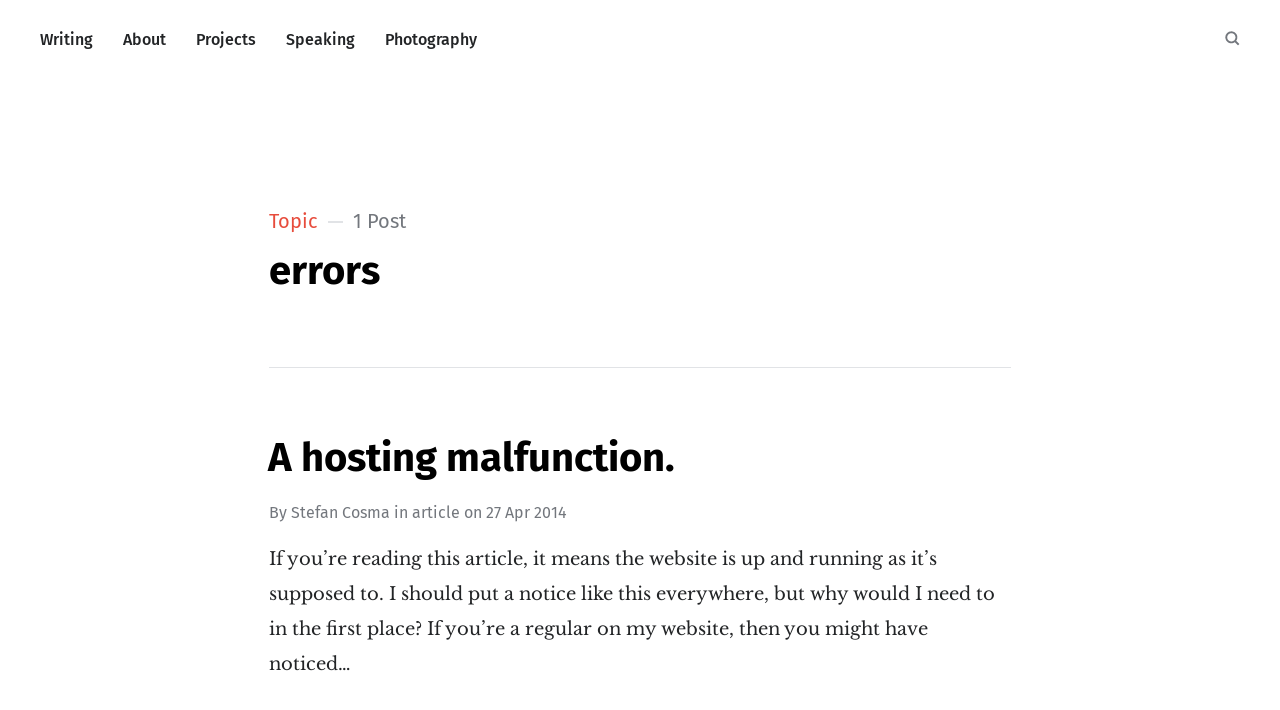

--- FILE ---
content_type: text/html; charset=utf-8
request_url: https://stefancosma.xyz/tag/errors/
body_size: 4614
content:
<!DOCTYPE html>
<html lang="en">
<head>

	<meta charset="utf-8" />
	<meta http-equiv="X-UA-Compatible" content="IE=edge,chrome=1" />

	<title>errors - Stefan Cosma</title>
	<meta name="HandheldFriendly" content="True" />
	<meta name="viewport" content="width=device-width, initial-scale=1.0" />

	<link rel="stylesheet" type="text/css" href="/assets/css/style.css?v=09db4044a5" />

	<script type="be20dd4596e8311e1c599c04-text/javascript">
			var siteUrl = 'https://stefancosma.xyz';
	</script>

	<script type="be20dd4596e8311e1c599c04-text/javascript">
			var localTheme = localStorage.getItem('attila_theme');
			switch (localTheme) {
					case 'dark':
							document.documentElement.classList.add('theme-dark');
							break;
					case 'light':
							document.documentElement.classList.add('theme-light');
							break;
					default:
							break;
			}
	</script>



		<script type="be20dd4596e8311e1c599c04-text/javascript">localStorage.setItem('attila_theme', 'system');</script>

			<style>
				.theme-dark:root {
				  --ghost-accent-color: #ff6633;
				}
				@media (prefers-color-scheme: dark) {
				  html:not(.theme-light):root {
				    --ghost-accent-color: #ff6633;
				  }
				}
			</style>

	<link rel="icon" href="https://digitalpress.fra1.cdn.digitaloceanspaces.com/hpo61qj/2026/01/favicon-96x96.png" type="image/png">
    <link rel="canonical" href="https://stefancosma.xyz/tag/errors/">
    <meta name="referrer" content="no-referrer-when-downgrade">
    
    <meta property="og:site_name" content="Stefan Cosma">
    <meta property="og:type" content="website">
    <meta property="og:title" content="errors - Stefan Cosma">
    <meta property="og:description" content="Lead Software Developer | Community builder @ Sibiu Web Meetup | Co-organiser @ Friendly.rb | Hackathon Coordinator">
    <meta property="og:url" content="https://stefancosma.xyz/tag/errors/">
    <meta property="article:publisher" content="https://www.facebook.com/StefanCosmaIO">
    <meta name="twitter:card" content="summary">
    <meta name="twitter:title" content="errors - Stefan Cosma">
    <meta name="twitter:description" content="Lead Software Developer | Community builder @ Sibiu Web Meetup | Co-organiser @ Friendly.rb | Hackathon Coordinator">
    <meta name="twitter:url" content="https://stefancosma.xyz/tag/errors/">
    <meta name="twitter:site" content="@stefanbc">
    
    <script type="application/ld+json">
{
    "@context": "https://schema.org",
    "@type": "Series",
    "publisher": {
        "@type": "Organization",
        "name": "Stefan Cosma",
        "url": "https://stefancosma.xyz/",
        "logo": {
            "@type": "ImageObject",
            "url": "https://digitalpress.fra1.cdn.digitaloceanspaces.com/hpo61qj/2026/01/favicon-96x96.png",
            "width": 60,
            "height": 60
        }
    },
    "url": "https://stefancosma.xyz/tag/errors/",
    "name": "errors",
    "mainEntityOfPage": "https://stefancosma.xyz/tag/errors/"
}
    </script>

    <meta name="generator" content="Ghost 6.11">
    <link rel="alternate" type="application/rss+xml" title="Stefan Cosma" href="https://stefancosma.xyz/rss/">
    <script defer src="https://cdn.jsdelivr.net/ghost/portal@~2.56/umd/portal.min.js" data-i18n="true" data-ghost="https://stefancosma.xyz/" data-key="f94a778e18619605e60e72cbd7" data-api="https://stefancosma.xyz/ghost/api/content/" data-locale="en" crossorigin="anonymous" type="be20dd4596e8311e1c599c04-text/javascript"></script><style id="gh-members-styles">.gh-post-upgrade-cta-content,
.gh-post-upgrade-cta {
    display: flex;
    flex-direction: column;
    align-items: center;
    font-family: -apple-system, BlinkMacSystemFont, 'Segoe UI', Roboto, Oxygen, Ubuntu, Cantarell, 'Open Sans', 'Helvetica Neue', sans-serif;
    text-align: center;
    width: 100%;
    color: #ffffff;
    font-size: 16px;
}

.gh-post-upgrade-cta-content {
    border-radius: 8px;
    padding: 40px 4vw;
}

.gh-post-upgrade-cta h2 {
    color: #ffffff;
    font-size: 28px;
    letter-spacing: -0.2px;
    margin: 0;
    padding: 0;
}

.gh-post-upgrade-cta p {
    margin: 20px 0 0;
    padding: 0;
}

.gh-post-upgrade-cta small {
    font-size: 16px;
    letter-spacing: -0.2px;
}

.gh-post-upgrade-cta a {
    color: #ffffff;
    cursor: pointer;
    font-weight: 500;
    box-shadow: none;
    text-decoration: underline;
}

.gh-post-upgrade-cta a:hover {
    color: #ffffff;
    opacity: 0.8;
    box-shadow: none;
    text-decoration: underline;
}

.gh-post-upgrade-cta a.gh-btn {
    display: block;
    background: #ffffff;
    text-decoration: none;
    margin: 28px 0 0;
    padding: 8px 18px;
    border-radius: 4px;
    font-size: 16px;
    font-weight: 600;
}

.gh-post-upgrade-cta a.gh-btn:hover {
    opacity: 0.92;
}</style>
    <script defer src="https://cdn.jsdelivr.net/ghost/sodo-search@~1.8/umd/sodo-search.min.js" data-key="f94a778e18619605e60e72cbd7" data-styles="https://cdn.jsdelivr.net/ghost/sodo-search@~1.8/umd/main.css" data-sodo-search="https://stefancosma.xyz/" data-locale="en" crossorigin="anonymous" type="be20dd4596e8311e1c599c04-text/javascript"></script>
    
    <link href="https://stefancosma.xyz/webmentions/receive/" rel="webmention">
    <script defer src="/public/cards.min.js?v=09db4044a5" type="be20dd4596e8311e1c599c04-text/javascript"></script>
    <link rel="stylesheet" type="text/css" href="/public/cards.min.css?v=09db4044a5">
    <script defer src="/public/comment-counts.min.js?v=09db4044a5" data-ghost-comments-counts-api="https://stefancosma.xyz/members/api/comments/counts/" type="be20dd4596e8311e1c599c04-text/javascript"></script>
    <script defer src="/public/member-attribution.min.js?v=09db4044a5" type="be20dd4596e8311e1c599c04-text/javascript"></script><style>:root {--ghost-accent-color: #e74c3c;}</style>
</head>

<body class="tag-template tag-errors">

	<div class="viewport">
		<div class="nav-header">
			<nav class="nav-wrapper" aria-label="Main">
				<ul>
		<li class="nav-writing"><a href="https://stefancosma.xyz/"><span>Writing</span></a></li>
		<li class="nav-about"><a href="https://stefancosma.xyz/about/"><span>About</span></a></li>
		<li class="nav-projects"><a href="https://stefancosma.xyz/projects/"><span>Projects</span></a></li>
		<li class="nav-speaking"><a href="https://stefancosma.xyz/speaking/"><span>Speaking</span></a></li>
		<li class="nav-photography"><a href="https://unsplash.com/@stefanbc"><span>Photography</span></a></li>
</ul>

				<a class="nav-search" title="Search" aria-label="Search" data-ghost-search><i class="icon icon-search" aria-hidden="true"><svg width="24" height="24" viewBox="0 0 24 24" fill="none" xmlns="http://www.w3.org/2000/svg">
<path fill-rule="evenodd" clip-rule="evenodd" d="M16.2148 18.3361C14.7436 19.3838 12.9437 20 11 20C6.02944 20 2 15.9706 2 11C2 6.02944 6.02944 2 11 2C15.9706 2 20 6.02944 20 11C20 12.9437 19.3838 14.7436 18.3361 16.2148L23.1213 21L21 23.1213L16.2148 18.3361ZM11 17.25C14.4518 17.25 17.25 14.4518 17.25 11C17.25 7.54822 14.4518 4.75 11 4.75C7.54822 4.75 4.75 7.54822 4.75 11C4.75 14.4518 7.54822 17.25 11 17.25Z" fill="currentColor"/>
</svg>
</i></a>
			</nav>

			<div class="nav-wrapper-control">
				<div class="inner">
					<a class="nav-menu" role="button"><i class="icon icon-menu" aria-hidden="true"><svg width="24" height="24" viewBox="0 0 24 24" fill="none" xmlns="http://www.w3.org/2000/svg">
<path fill-rule="evenodd" clip-rule="evenodd" d="M1.5 19H22.5V17H1.5V19ZM1.5 13H22.5V11H1.5V13ZM1.5 5V7H22.5V5H1.5Z" fill="currentColor"/>
</svg>
</i> Menu</a>
					<a class="nav-search" title="Search" aria-label="Search" role="button" data-ghost-search><i class="icon icon-search" aria-hidden="true"><svg width="24" height="24" viewBox="0 0 24 24" fill="none" xmlns="http://www.w3.org/2000/svg">
<path fill-rule="evenodd" clip-rule="evenodd" d="M16.2148 18.3361C14.7436 19.3838 12.9437 20 11 20C6.02944 20 2 15.9706 2 11C2 6.02944 6.02944 2 11 2C15.9706 2 20 6.02944 20 11C20 12.9437 19.3838 14.7436 18.3361 16.2148L23.1213 21L21 23.1213L16.2148 18.3361ZM11 17.25C14.4518 17.25 17.25 14.4518 17.25 11C17.25 7.54822 14.4518 4.75 11 4.75C7.54822 4.75 4.75 7.54822 4.75 11C4.75 14.4518 7.54822 17.25 11 17.25Z" fill="currentColor"/>
</svg>
</i></a>
				</div>
			</div>
		</div>
		<div class="nav-close" role="button" aria-label="Close"></div>

		<section class="page-wrapper">

			

<header class="blog-header">
	<div class="inner">
		<div class="archive archive-tag box archive-box">
			<span class="archive-info">
				<span class="archive-type">Topic</span>
				<span class="archive-count">1 Post</span>
			</span>
			<h2 class="archive-title">errors</h2>
		</div>

	</div>
</header>

<div id="index" class="container">

	<main class="content" role="main">

		<div class="extra-pagination">
	<nav class="pagination" aria-label="Pagination">
	<div class="inner">
		<div class="box pagination-box">
			<span class="pagination-info">Page 1 of 1</span>
		</div>
	</div>
</nav>

</div>


<article class="post tag-article tag-hello-world tag-errors tag-hosting no-image">
	<div class="inner">
		<div class="box post-box">
			<h2 class="post-title"><a href="/2014/04/26/a-hosting-malfunction/">A hosting malfunction.</a></h2>
			<span class="post-meta">
				By
				<a href="/author/stefan/">Stefan Cosma</a>
				in <a class="post-meta-tag" href="/tag/article/">article</a>
				on
				<time datetime="27-04-2014">27 Apr 2014</time>
			</span>
			<p class="post-excerpt">If you’re reading this article, it means the website is up and running as it’s
supposed to.

I should put a notice like this everywhere, but why would I need to in the first
place? If you’re a regular on my website, then you might have noticed&hellip;</p>
		</div>
	</div>
</article>


<nav class="pagination" aria-label="Pagination">
	<div class="inner">
		<div class="box pagination-box">
			<span class="pagination-info">Page 1 of 1</span>
		</div>
	</div>
</nav>


	</main>

</div>


			<div class="nav-footer">
				<nav class="nav-wrapper" aria-label="Footer">
					<span class="nav-copy">

						<span class="nav-title">Stefan Cosma &copy; 2026</span>
						<a aria-label="RSS" href="https://stefancosma.xyz/rss/" title="RSS"><i class="icon icon-rss" aria-hidden="true"><svg width="24" height="24" viewBox="0 0 24 24" fill="none" xmlns="http://www.w3.org/2000/svg">
<path d="M1 1V5C10.93 5 19 13.07 19 23H23C23 10.85 13.15 1 1 1ZM1 8V12C7.07 12 12 16.93 12 23H16C16 14.72 9.28 8 1 8ZM4 17C3.20435 17 2.44129 17.3161 1.87868 17.8787C1.31607 18.4413 1 19.2044 1 20C1 20.7956 1.31607 21.5587 1.87868 22.1213C2.44129 22.6839 3.20435 23 4 23C4.79565 23 5.55871 22.6839 6.12132 22.1213C6.68393 21.5587 7 20.7956 7 20C7 19.2044 6.68393 18.4413 6.12132 17.8787C5.55871 17.3161 4.79565 17 4 17Z" fill="currentColor"/>
</svg>
</i></a>
						<a aria-label="Twitter" href="https://x.com/stefanbc" title="@stefanbc"><i class="icon icon-twitter" aria-hidden="true"><svg width="24" height="24" viewBox="0 0 24 24" fill="none" xmlns="http://www.w3.org/2000/svg">
<path d="M14.2856 10.1635L23.2216 0H21.1048L13.3424 8.82302L7.1472 0H0L9.3704 13.3432L0 23.9999H2.1168L10.3088 14.6805L16.8528 23.9999H24M2.8808 1.56189H6.1328L21.1032 22.5148H17.8504" fill="currentColor"/>
</svg>
</i></a>
						<a aria-label="Facebook" href="https://www.facebook.com/StefanCosmaIO" title="StefanCosmaIO"><i class="icon icon-facebook" aria-hidden="true"><svg width="24" height="24" viewBox="0 0 24 24" fill="none" xmlns="http://www.w3.org/2000/svg">
<path d="M0 12C0 17.94 4.32 22.86 10.02 23.88L10.0909 23.822C10.0872 23.8214 10.0836 23.8207 10.08 23.8201V15.3601H7.07996V12.0001H10.08V9.36005C10.08 6.36005 12 4.68005 14.76 4.68005C15.6 4.68005 16.56 4.80005 17.4 4.92005V7.98005H15.84C14.4 7.98005 14.04 8.70005 14.04 9.66005V12.0001H17.22L16.68 15.3601H14.04V23.8201C14.0034 23.8267 13.9669 23.8331 13.9304 23.8394L13.98 23.88C19.68 22.86 24 17.94 24 12C24 5.4 18.6 0 12 0C5.4 0 0 5.4 0 12Z" fill="currentColor"/>
</svg>
</i></a>
					</span>
					<ul>
		<li class="nav-twitter"><a href="https://twitter.com/stefanbc"><span>Twitter</span></a></li>
		<li class="nav-linkedin"><a href="https://linkedin.com/in/stefanbc"><span>LinkedIn</span></a></li>
		<li class="nav-facebook"><a href="https://facebook.com/StefanCosmaIO"><span>Facebook</span></a></li>
		<li class="nav-github"><a href="https://github.com/stefanbc"><span>Github</span></a></li>
</ul>

					<span class="nav-credits">Published with <a href="https://ghost.org">Ghost</a> &bull; Theme <a href="https://github.com/zutrinken/attila">Attila</a> &bull; <a class="menu-item js-theme" href="#" data-system="System theme" data-dark="Dark theme" data-light="Light theme"><span class="theme-icon"></span><span class="theme-text">System theme</span> </a> </span>
				</nav>
			</div>

		</section>
	</div>

	<script type="be20dd4596e8311e1c599c04-text/javascript" src="/assets/js/script.js?v=09db4044a5"></script>

	

	<a rel="me" href="https://mastodon.social/@stefanbc" style="display: none;">Mastodon</a>
<!-- Google tag (gtag.js) -->
<script async src="https://www.googletagmanager.com/gtag/js?id=G-8PQB2CX4NR" type="be20dd4596e8311e1c599c04-text/javascript"></script>
<script type="be20dd4596e8311e1c599c04-text/javascript">
  window.dataLayer = window.dataLayer || [];
  function gtag(){dataLayer.push(arguments);}
  gtag('js', new Date());

  gtag('config', 'G-8PQB2CX4NR');
</script>


	<script type="be20dd4596e8311e1c599c04-text/javascript">
		var dpSite = {
			url: "https://stefancosma.xyz/tag/errors/",
			identifier: "ghost-"
		};

		(function (d) {
			function getAssetVersion() {
				var query = "/assets/js/app.js?v=09db4044a5";
				var defaultVersion = Math.floor(Date.now() / 120000);
				if(query) {
					query = query.substring(query.indexOf('?') + 1)
				}

				if(!query) {
					return defaultVersion;
				}

				var vars = query.split('&');
				var ret;
				for (var i = 0; i < vars.length; i++) {
					var pair = vars[i].split('=');
					if (decodeURIComponent(pair[0]) == 'v' && pair[1]) {
						ret = decodeURIComponent(pair[1]);
						break;
					}
				}

				return (ret ? ret : defaultVersion);
			}

			var wf = d.createElement("script"), s = d.scripts[0];
			wf.src = "/ghost/assets/dpconfig.js?v=" + getAssetVersion();
			wf.defer = true;
			s.parentNode.insertBefore(wf, s);
		})(document);
	</script>
<script src="/cdn-cgi/scripts/7d0fa10a/cloudflare-static/rocket-loader.min.js" data-cf-settings="be20dd4596e8311e1c599c04-|49" defer></script><script defer src="https://static.cloudflareinsights.com/beacon.min.js/vcd15cbe7772f49c399c6a5babf22c1241717689176015" integrity="sha512-ZpsOmlRQV6y907TI0dKBHq9Md29nnaEIPlkf84rnaERnq6zvWvPUqr2ft8M1aS28oN72PdrCzSjY4U6VaAw1EQ==" data-cf-beacon='{"version":"2024.11.0","token":"c28e55b9455845ab8efcf97e6a6cbbe4","r":1,"server_timing":{"name":{"cfCacheStatus":true,"cfEdge":true,"cfExtPri":true,"cfL4":true,"cfOrigin":true,"cfSpeedBrain":true},"location_startswith":null}}' crossorigin="anonymous"></script>
</body>
</html>
